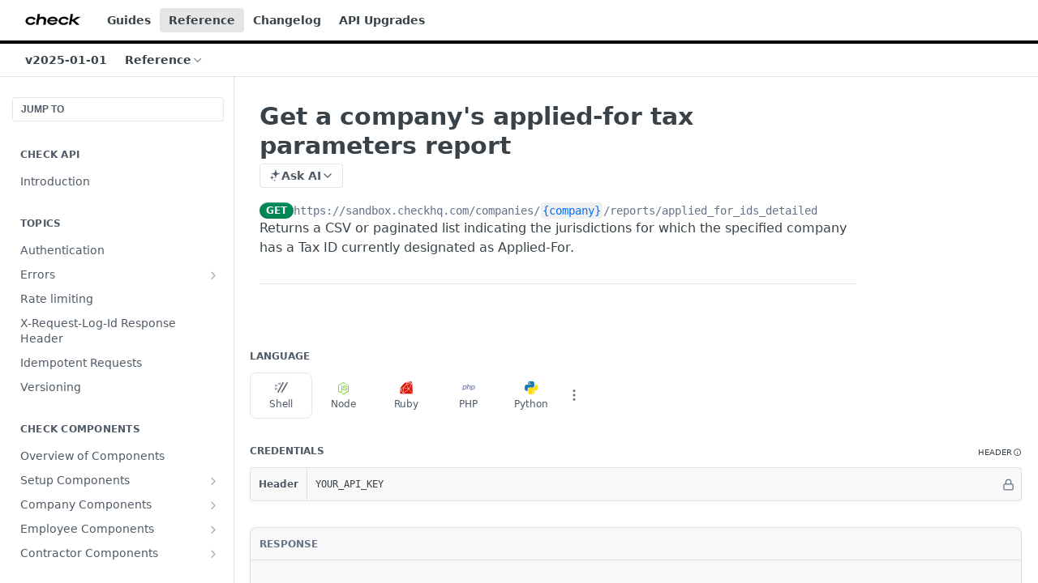

--- FILE ---
content_type: text/css
request_url: https://public-readme-api-assets.s3.amazonaws.com/fonts-stylesheet.css
body_size: 684
content:
@font-face {
    font-family: 'Soehne';
    src: url('https://public-readme-api-assets.s3.amazonaws.com/fonts/soehne-web-buch.woff2') format('woff2'),
        url('https://public-readme-api-assets.s3.amazonaws.com/fonts/soehne-web-buch.woff') format('woff');
    font-weight: normal;
    font-style: normal;
    font-display: swap;
}

@font-face {
    font-family: 'Soehne Mono';
    src: url('https://public-readme-api-assets.s3.amazonaws.com/fonts/soehne-mono-web-buch.woff2') format('woff2'),
        url('https://public-readme-api-assets.s3.amazonaws.com/fonts/soehne-mono-web-buch.woff') format('woff');
    font-weight: normal;
    font-style: normal;
    font-display: swap;
}
